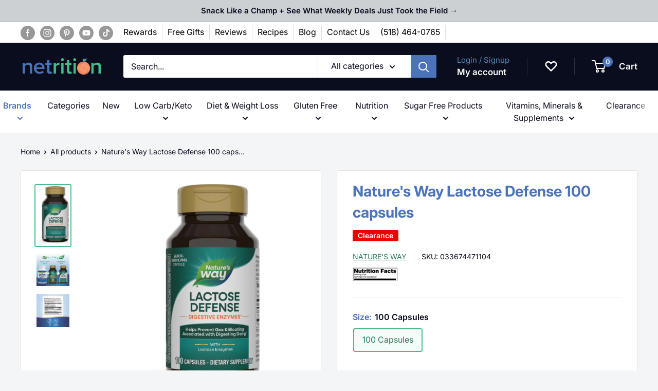

--- FILE ---
content_type: text/html; charset=utf-8
request_url: https://appbundle.bariatricpal.com/Home/iplookupmain
body_size: 20
content:
{"as":"AS16509 Amazon.com, Inc.","city":"Dublin","country":"United States","countryCode":"US","isp":"Amazon.com, Inc.","lat":40.0992,"lon":-83.1141,"org":"AWS EC2 (us-east-2)","query":"18.221.108.56","region":"OH","regionName":"Ohio","status":"success","timezone":"America/New_York","zip":"43017"}

--- FILE ---
content_type: image/svg+xml
request_url: https://cdn.shopify.com/s/files/1/0806/1189/files/shoppay.svg?v=1627557113
body_size: 2200
content:
<svg aria-hidden="true" xmlns="http://www.w3.org/2000/svg" class="shop-pay-logo" viewBox="0 0 85 20" fill="none">
      <clipPath id="a">
        <path d="m0 0h84.3107v20h-84.3107z"></path>
      </clipPath>
      <g clip-path="url(#a)" fill="rgb(90, 49, 244)">
        <path d="m21.6512 6.38113c-.6779-1.42195-1.963-2.34048-3.8994-2.34048-.5943.01037-1.1784.15712-1.7071.42892-.5287.27181-.9878.66141-1.3421 1.13876l-.0707.08611v-5.572999c0-.0322081-.0128-.0630951-.0356-.0858696-.0227-.0227744-.0536-.0355714-.0858-.0355714h-2.7379c-.0319.00057871-.0622.0136276-.0845.0363396s-.0348.0532723-.0348.0851014v15.985959c0 .0316.0126.0619.0349.0843.0224.0224.0527.0349.0844.0349h2.9322c.0318 0 .0624-.0125.0851-.0348s.0357-.0526.0363-.0844v-6.81612c0-1.3248.8832-2.26321 2.2963-2.26321 1.5456 0 1.9365 1.27181 1.9365 2.56791v6.51142c0 .0316.0125.0619.0349.0843.0223.0224.0527.0349.0843.0349h2.9256c.0318 0 .0624-.0125.0851-.0348s.0358-.0526.0363-.0844v-6.90003c0-.23625 0-.46809-.0309-.69331-.0502-.73803-.2343-1.46076-.5431-2.13293z"></path>
        <path d="m7.01049 8.75062s-1.49261-.35107-2.04241-.49238c-.54979-.14131-1.51027-.4416-1.51027-1.16804 0-.72643.77501-.95827 1.56106-.95827s1.66042.18989 1.72887 1.06205c.00276.03143.01723.06068.04054.08194s.05376.033.08531.03288l2.89028-.01104c.01701.00004.03384-.00343.04945-.01019.01561-.00675.02965-.01666.04126-.0291.0116-.01243.02052-.02712.02618-.04316.00567-.01604.00797-.03307.00676-.05004-.17885-2.79091-2.62753-3.78893-4.88632-3.78893-2.6783 0-4.636803 1.7664-4.636803 3.71386 0 1.42196.401857 2.75559 3.561513 3.683.55421.1611 1.30713.3709 1.96512.5542.79046.2208 1.21661.5542 1.21661 1.0797 0 .6094-.8832 1.0333-1.75095 1.0333-1.25635 0-2.14838-.4659-2.22125-1.3027-.00379-.0306-.0187-.0588-.04191-.0792-.0232-.0203-.05308-.0314-.08395-.0312l-2.883648.0132c-.016906 0-.0336383.0034-.049203.01-.0155648.0066-.0296402.0163-.0413866.0285-.0117465.0121-.0209248.0265-.02698352.0423-.00605873.0158-.00887455.0326-.00828136.0495.13248048 2.6342 2.67610248 4.0539 5.04749248 4.0539 3.53281 0 5.12923-1.9872 5.12923-3.8485.0044-.8744-.19655-2.86602-3.16631-3.62558z"></path>
        <path d="m44.193 4.03646c-1.4684 0-2.6982.81254-3.4909 1.7929v-1.67809c0-.03124-.0122-.06124-.0341-.08353-.0219-.0223-.0517-.03512-.0829-.0357h-2.7424c-.0316 0-.0619.01256-.0843.03492-.0223.02237-.0349.05269-.0349.08431v15.67683c.0006.0312.0134.061.0357.0829s.0523.0341.0835.0341h2.9345c.031 0 .0608-.0123.0827-.0343.022-.0219.0343-.0517.0343-.0827v-5.1535h.0442c.4659.711 1.7399 1.5633 3.4047 1.5633 3.1309 0 5.7408-2.5966 5.7408-6.1051.0022-3.36725-2.5944-6.09634-5.8909-6.09634zm-.2716 9.21404c-.6181.0153-1.2268-.1538-1.7483-.4859s-.9323-.8121-1.1798-1.3786c-.2476-.5666-.3207-1.1941-.2101-1.80236.1107-.6083.4001-1.16985.8312-1.61296.4312-.44311.9847-.74769 1.5897-.87488.6051-.12719 1.2343-.0712 1.8074.1608.5731.23201 1.0641.62952 1.4103 1.14179.3462.51228.5319 1.11609.5334 1.73441.0064.4041-.0671.8056-.2162 1.1812-.1492.3757-.3711.7182-.653 1.0079s-.6182.5209-.9897.6802c-.3715.1594-.7707.2438-1.1749.2484z"></path>
        <path d="m29.0399 3.34705c-2.7357 0-4.1003.92957-5.1954 1.67366l-.0332.02208c-.0564.03867-.0962.09722-.1113.16395-.0152.06672-.0046.13671.0297.19596l1.0819 1.86355c.0203.03487.048.06483.0812.08773s.0711.03819.1109.04475c.0389.00703.0789.00532.1171-.00499s.0736-.02896.1037-.05462l.0861-.07066c.563-.47251 1.4661-1.104 3.652-1.27623 1.2166-.09715 2.2676.2208 3.0426.94503.8523.78605 1.3624 2.05565 1.3624 3.39594 0 2.4663-1.4529 4.0163-3.7867 4.0472-1.9232-.011-3.2149-1.0134-3.2149-2.495 0-.7861.3555-1.2983 1.0488-1.8106.0529-.0378.0904-.09357.1054-.15689s.0066-.12993-.0237-.18753l-.9715-1.83706c-.018-.03287-.0422-.06189-.0714-.08538s-.0627-.04099-.0986-.05151c-.0368-.01095-.0754-.01405-.1135-.00911-.038.00495-.0746.01783-.1073.03781-1.0908.64695-2.4288 1.83044-2.356 4.10467.0884 2.8947 2.4951 5.1049 5.6238 5.1954h.1568.2142c3.7182-.1214 6.4032-2.8814 6.4032-6.624 0-3.43562-2.5039-7.11415-7.1363-7.11415z"></path>
        <path d="m61.6477 5.11365h-1.8636c-.0437.00057-.0855.0182-.1164.04913-.031.03094-.0486.07273-.0492.11647v3.91037c.0006.04354.0183.08509.0493.11567s.0728.04773.1163.04773h1.8636c1.1349 0 1.9717-.89425 1.9717-2.11969s-.8368-2.11968-1.9717-2.11968z"></path>
        <path d="m67.3734 12.0313c0 .5674.4791.8832 1.3138.8832 1.1349 0 1.8061-.6138 1.8061-1.7024v-.3135l-1.7001.0883c-.8965.0442-1.4198.4173-1.4198 1.0444z"></path>
        <path d="m81.1731.0352368h-25.0388c-.4107-.0000001-.8175.0809442-1.1969.2382052-.3795.157261-.7243.387758-1.0146.678317-.2904.290561-.5206.635491-.6776 1.015071s-.2377.78638-.2374 1.19715v13.70732c0 .8294.3293 1.6248.9156 2.2115s1.3815.9166 2.2109.9172h25.0388c.4112.0012.8187-.0788 1.199-.2352s.7261-.3863 1.0175-.6765.5228-.635.6808-1.0146c.158-.3797.2397-.7868.2403-1.198v-13.70731c.0008-.41207-.0797-.82024-.2372-1.20106-.1574-.38081-.3885-.72676-.6801-1.01793-.2916-.291172-.6379-.521832-1.0189-.678717-.381-.156886-.7893-.2369022-1.2014-.2354462zm-19.4304 10.8567632h-1.9696c-.0439 0-.086.0174-.1171.0485-.031.031-.0485.0732-.0485.1171v2.8042c0 .0439-.0174.086-.0485.1171-.031.031-.0731.0485-.1171.0485h-1.3866c-.0437-.0006-.0855-.0183-.1165-.0492-.0309-.0309-.0485-.0727-.0491-.1164v-10.11491c0-.04392.0175-.08604.0485-.1171.0311-.03105.0732-.0485.1171-.0485h3.6874c2.0887 0 3.5836 1.52131 3.5836 3.65645s-1.4838 3.65866-3.5726 3.65866zm10.3776 2.9675c.0003.022-.0038.0437-.012.0641-.0082.0203-.0203.0389-.0357.0545s-.0338.028-.054.0364c-.0203.0085-.042.0129-.0639.0129h-1.3094c-.0219 0-.0436-.0044-.0638-.0129-.0203-.0084-.0386-.0208-.054-.0364s-.0276-.0342-.0358-.0545c-.0082-.0204-.0123-.0421-.012-.0641v-.3025c.0022-.0265-.0042-.053-.0183-.0756s-.0352-.04-.06-.0497-.052-.0111-.0777-.004c-.0257.007-.0484.0222-.0648.0432-.3908.4262-1.0267.7353-2.0402.7353-1.4926 0-2.4795-.7772-2.4795-2.1197-.0144-.3273.0532-.6531.1966-.9477s.3582-.5487.6247-.7392c.5388-.40406 1.3734-.61382 2.6121-.6624l1.3138-.04416v-.38419c0-.77501-.5211-1.104-1.358-1.104-.8368 0-1.3645.29587-1.4882.77942-.0098.03416-.0308.06403-.0596.08485-.0288.02081-.0638.03136-.0993.02997h-1.2961c-.0239.00059-.0476-.00405-.0694-.01359-.0219-.00955-.0414-.02376-.0572-.04165s-.0274-.03901-.0342-.06189c-.0067-.02288-.0084-.04696-.0048-.07055.1943-1.14816 1.1437-2.02032 3.1685-2.02032 2.1506 0 2.9256 1.00022 2.9256 2.91015zm8.1564-6.56214-2.9146 7.77434c-.6624 1.8062-1.8216 2.2699-3.0912 2.2699-.2392.0058-.478-.0232-.7088-.0861-.036-.0097-.0678-.031-.0905-.0605-.0228-.0295-.0352-.0657-.0353-.1029v-1.1813c-.0001-.0247.0052-.0492.0157-.0716.0104-.0224.0257-.0422.0446-.058.019-.0158.0413-.0272.0652-.0335.0239-.0062.0489-.0071.0732-.0025.2001.038.4034.0572.6072.0574.3511.0176.698-.0831.985-.2861.2871-.203.4977-.4965.5981-.8334l.0861-.2716c.0134-.0363.0134-.0762 0-.1126l-2.7246-6.99933c-.0084-.02503-.0107-.05167-.0068-.07776s.0139-.05089.0291-.0724c.0153-.02151.0354-.03911.0588-.05139.0233-.01227.0492-.01887.0756-.01925h1.3248c.034.00032.067.0108.095.03008.0279.01928.0494.04648.0618.07811l1.8503 4.93714c.0122.0322.034.06.0624.0796s.0621.0301.0966.0301.0682-.0105.0966-.0301.0501-.0474.0623-.0796l1.6053-4.92389c.0108-.03358.032-.06282.0606-.08347.0286-.02066.0631-.03164.0983-.03135h1.358c.0262-.00009.0521.00598.0756.01771.0234.01174.0438.02881.0595.04985.0157.02105.0262.04547.0307.07132.0045.02584.0029.05239-.0046.07751z"></path>
      </g>
    </svg>

--- FILE ---
content_type: image/svg+xml
request_url: https://widgets.juniphq.com/v1/images/e65bd87dfe97bb0ace92.svg
body_size: 12061
content:
<svg fill="none" height="115" viewBox="0 0 114 115" width="114" xmlns="http://www.w3.org/2000/svg"><path d="m0 0h114v115h-114z" fill="#006239"/><g fill="#fff"><path d="m18.3838 26.1598c-.8533 0-1.6426-.144-2.368-.432-.7146-.288-1.3386-.6933-1.872-1.216-.5226-.5333-.9333-1.1626-1.232-1.888-.288-.736-.432-1.5466-.432-2.432 0-1.1733.2507-2.1973.752-3.072.5014-.8853 1.1947-1.5733 2.08-2.064.896-.4906 1.9147-.736 3.056-.736 1.1627 0 2.1867.2454 3.072.736.8854.4907 1.5787 1.1787 2.08 2.064.512.8854.768 1.9147.768 3.088 0 .8747-.1493 1.68-.448 2.416-.288.7254-.6986 1.3547-1.232 1.888-.5226.5227-1.1466.928-1.872 1.216-.7146.288-1.4986.432-2.352.432zm-.016-1.952c.672 0 1.264-.1706 1.776-.512.512-.3413.912-.8106 1.2-1.408.2987-.608.448-1.312.448-2.112 0-.7893-.144-1.4773-.432-2.064-.288-.5866-.688-1.04-1.2-1.36s-1.1093-.48-1.792-.48c-.672 0-1.264.16-1.776.48s-.912.7734-1.2 1.36c-.2773.576-.416 1.264-.416 2.064 0 .8107.144 1.52.432 2.128.288.5974.688 1.0667 1.2 1.408.512.3307 1.0987.496 1.76.496z"/><path d="m27.8713 25.9998-3.216-8.16h2.576l2.512 7.616h-1.344l2.496-7.616h2.512l-3.216 8.16z"/><path d="m37.9248 26.1598c-.9066 0-1.696-.176-2.368-.528-.672-.3626-1.1946-.864-1.568-1.504-.3626-.64-.544-1.376-.544-2.208 0-.8426.1814-1.5786.544-2.208.3734-.64.8907-1.136 1.552-1.488.6614-.3626 1.4294-.544 2.304-.544.8427 0 1.5734.1707 2.192.512.6187.3414 1.0987.816 1.44 1.424.3414.608.512 1.3227.512 2.144 0 .1707-.0053.3307-.016.48-.0106.1387-.0266.272-.048.4h-7.072v-1.584h5.136l-.416.288c0-.6613-.16-1.1466-.48-1.456-.3093-.32-.736-.48-1.28-.48-.6293 0-1.12.2134-1.472.64-.3413.4267-.512 1.0667-.512 1.92 0 .832.1707 1.4507.512 1.856.352.4054.8747.608 1.568.608.384 0 .7147-.064.992-.192.2774-.128.4854-.336.624-.624h2.256c-.2666.7894-.7253 1.4134-1.376 1.872-.64.448-1.4666.672-2.48.672z"/><path d="m43.2723 25.9998v-8.16h2.352v1.92h.048v6.24zm2.4-4.256-.208-1.936c.192-.6933.5067-1.2213.944-1.584.4374-.3626.9814-.544 1.632-.544.2027 0 .352.0214.448.064v2.24c-.0533-.0213-.128-.032-.224-.032-.096-.0106-.2133-.016-.352-.016-.768 0-1.3333.1387-1.696.416-.3626.2667-.544.7307-.544 1.392z"/><path d="m54.4865 25.9998c-.064-.2346-.1121-.4853-.1441-.752-.0213-.2666-.032-.576-.032-.928h-.064v-3.856c0-.3306-.112-.5866-.336-.768-.2133-.192-.5333-.288-.9599-.288-.4054 0-.7307.0694-.9761.208-.2346.1387-.3893.3414-.464.608h-2.2879c.1066-.736.4853-1.344 1.1359-1.824.6507-.48 1.5414-.72 2.672-.72 1.1734 0 2.0694.2614 2.688.784.6187.5227.9281 1.2747.9281 2.256v3.6c0 .2667.016.5387.048.816.0426.2667.1066.5547.1919.864zm-2.848.16c-.8107 0-1.4561-.2026-1.9361-.608-.48-.416-.72-.9653-.72-1.648 0-.7573.2827-1.3653.848-1.824.576-.4693 1.376-.7733 2.4-.912l2.384-.336v1.392l-1.9839.304c-.4267.064-.7414.1814-.944.352-.2027.1707-.304.4054-.304.704 0 .2667.0959.4694.2879.608.192.1387.448.208.768.208.5014 0 .928-.1333 1.28-.4.352-.2773.528-.5973.528-.96l.2241 1.28c-.2347.608-.5921 1.0667-1.0721 1.376-.48.3094-1.0666.464-1.7599.464z"/><path d="m58.4911 25.9998v-11.52h2.4v11.52z"/><path d="m62.8036 25.9998v-11.52h2.4v11.52z"/><path d="m16.6558 43.1598c-.8533 0-1.6053-.1813-2.256-.544-.6506-.3626-1.1626-.864-1.536-1.504-.3626-.64-.544-1.3706-.544-2.192 0-.8213.1814-1.552.544-2.192.3734-.64.8854-1.1413 1.536-1.504.6507-.3626 1.4027-.544 2.256-.544.7147 0 1.3547.1334 1.92.4.576.256 1.0454.6134 1.408 1.072.3734.4587.6134.9974.72 1.616h-2.32c-.1173-.3946-.3306-.6933-.64-.896-.2986-.2026-.6506-.304-1.056-.304-.384 0-.72.096-1.008.288-.2773.192-.4906.464-.64.816-.1493.352-.224.768-.224 1.248s.0747.896.224 1.248c.1494.352.3627.624.64.816.288.192.624.288 1.008.288.4054 0 .7574-.1013 1.056-.304.3094-.2026.5227-.5013.64-.896h2.32c-.1066.6187-.3466 1.1574-.72 1.616-.3626.4587-.832.8214-1.408 1.088-.5653.256-1.2053.384-1.92.384z"/><path d="m24.4123 43.1598c-.576 0-1.072-.1226-1.488-.368-.4053-.256-.7146-.592-.928-1.008-.2133-.4266-.32-.9013-.32-1.424v-5.52h2.4v5.056c0 .448.112.784.336 1.008s.5387.336.944.336c.3627 0 .6827-.0853.96-.256.2774-.1706.496-.4053.656-.704.1707-.3093.256-.6613.256-1.056l.208 1.968c-.2666.5867-.656 1.0614-1.168 1.424-.512.3627-1.1306.544-1.856.544zm2.864-.16v-1.92h-.048v-6.24h2.4v8.16z"/><path d="m34.7402 43.1598c-1.1947 0-2.144-.24-2.848-.72s-1.088-1.1413-1.152-1.984h2.144c.0533.3627.2347.64.544.832.32.1814.7573.272 1.312.272.5013 0 .864-.0693 1.088-.208.2347-.1493.352-.3573.352-.624 0-.2026-.0693-.3573-.208-.464-.128-.1173-.368-.2133-.72-.288l-1.312-.272c-.9707-.2026-1.6853-.5066-2.144-.912-.4587-.416-.688-.9493-.688-1.6 0-.7893.304-1.4026.912-1.84.608-.448 1.456-.672 2.544-.672 1.0773 0 1.936.2187 2.576.656.64.4267.992 1.024 1.056 1.792h-2.144c-.0427-.2773-.192-.4853-.448-.624-.256-.1493-.6187-.224-1.088-.224-.4267 0-.7467.064-.96.192-.2027.1174-.304.288-.304.512 0 .192.0853.3467.256.464.1707.1067.4533.2027.848.288l1.472.304c.8213.1707 1.44.4907 1.856.96.4267.4587.64 1.0027.64 1.632 0 .8-.3147 1.424-.944 1.872-.6187.4374-1.4987.656-2.64.656z"/><path d="m43.3475 43.1758c-1.0454 0-1.8241-.2506-2.3361-.752-.5013-.512-.752-1.2853-.752-2.32v-7.088l2.4-.896v8.064c0 .3627.1014.6347.304.816.2027.1814.5174.272.944.272.16 0 .3094-.016.448-.048.1387-.032.2774-.0693.4161-.112v1.824c-.1387.0747-.3361.1334-.5921.176-.2453.0427-.5226.064-.8319.064zm-4.6081-6.512v-1.824h6.0321v1.824z"/><path d="m49.8006 43.1598c-.896 0-1.6854-.176-2.368-.528-.672-.3626-1.2-.864-1.584-1.504-.3734-.6506-.56-1.3973-.56-2.24 0-.8426.1866-1.5786.56-2.208.384-.6293.912-1.12 1.584-1.472.6826-.352 1.472-.528 2.368-.528.9066 0 1.696.176 2.368.528.6826.352 1.2106.8427 1.584 1.472.3733.6294.56 1.3654.56 2.208 0 .8427-.192 1.5894-.576 2.24-.3734.64-.9014 1.1414-1.584 1.504-.672.352-1.456.528-2.352.528zm0-1.888c.3733 0 .7093-.096 1.008-.288.3093-.192.5546-.464.736-.816.1813-.3626.272-.7946.272-1.296 0-.736-.1974-1.3013-.592-1.696-.384-.4053-.8587-.608-1.424-.608-.5654 0-1.0454.2027-1.44.608-.384.4054-.576.9707-.576 1.696 0 .5014.0906.9334.272 1.296.1813.352.4213.624.72.816.3093.192.6506.288 1.024.288z"/><path d="m55.5848 42.9998v-8.16h2.352v1.92h.048v6.24zm5.488 0v-5.184c0-.416-.112-.72-.336-.912-.2133-.2026-.5173-.304-.912-.304-.3413 0-.656.08-.944.24-.2773.1494-.496.368-.656.656-.16.2774-.24.608-.24.992l-.208-1.84c.2667-.5973.6507-1.072 1.152-1.424.512-.3626 1.1254-.544 1.84-.544.8534 0 1.5147.24 1.984.72.48.48.72 1.0827.72 1.808v5.792zm5.488 0v-5.184c0-.416-.112-.72-.336-.912-.2133-.2026-.5173-.304-.912-.304-.3413 0-.656.08-.944.24-.2773.1494-.496.368-.656.656-.16.2774-.24.608-.24.992l-.368-1.84c.2667-.5973.6614-1.072 1.184-1.424.5334-.3626 1.1734-.544 1.92-.544.8854 0 1.5627.2507 2.032.752.48.4907.72 1.136.72 1.936v5.632z"/><path d="m74.6279 43.1598c-.9066 0-1.696-.176-2.368-.528-.672-.3626-1.1946-.864-1.568-1.504-.3626-.64-.544-1.376-.544-2.208 0-.8426.1814-1.5786.544-2.208.3734-.64.8907-1.136 1.552-1.488.6614-.3626 1.4294-.544 2.3041-.544.8426 0 1.5733.1707 2.192.512.6186.3414 1.0986.816 1.4399 1.424.3414.608.512 1.3227.512 2.144 0 .1707-.0053.3307-.016.48-.0106.1387-.0266.272-.0479.4h-7.072v-1.584h5.1359l-.4159.288c0-.6613-.1601-1.1466-.4801-1.456-.3093-.32-.736-.48-1.28-.48-.6293 0-1.12.2134-1.472.64-.3413.4267-.512 1.0667-.512 1.92 0 .832.1707 1.4507.512 1.856.352.4054.8747.608 1.568.608.384 0 .7147-.064.9921-.192.2773-.128.4853-.336.624-.624h2.2559c-.2666.7894-.7253 1.4134-1.376 1.872-.64.448-1.4666.672-2.48.672z"/><path d="m79.9754 42.9998v-8.16h2.352v1.92h.0481v6.24zm2.4001-4.256-.2081-1.936c.192-.6933.5067-1.2213.9441-1.584.4373-.3626.9813-.544 1.6319-.544.2027 0 .3521.0214.4481.064v2.24c-.0534-.0213-.128-.032-.224-.032-.096-.0106-.2134-.016-.3521-.016-.768 0-1.3333.1387-1.696.416-.3626.2667-.5439.7307-.5439 1.392z"/><path d="m12.9598 59.9998v-8.16h2.352v1.92h.048v6.24zm2.4-4.256-.208-1.936c.192-.6933.5067-1.2213.944-1.584.4374-.3626.9814-.544 1.632-.544.2027 0 .352.0214.448.064v2.24c-.0533-.0213-.128-.032-.224-.032-.096-.0106-.2133-.016-.352-.016-.768 0-1.3333.1387-1.696.416-.3626.2667-.544.7307-.544 1.392z"/><path d="m24.1739 59.9998c-.064-.2346-.112-.4853-.144-.752-.0213-.2666-.032-.576-.032-.928h-.064v-3.856c0-.3306-.112-.5866-.336-.768-.2133-.192-.5333-.288-.96-.288-.4053 0-.7306.0694-.976.208-.2346.1387-.3893.3414-.464.608h-2.288c.1067-.736.4854-1.344 1.136-1.824.6507-.48 1.5414-.72 2.672-.72 1.1734 0 2.0694.2614 2.688.784.6187.5227.9281 1.2747.9281 2.256v3.6c0 .2667.016.5387.048.816.0426.2667.1066.5547.1919.864zm-2.848.16c-.8106 0-1.456-.2026-1.936-.608-.48-.416-.72-.9653-.72-1.648 0-.7573.2827-1.3653.848-1.824.576-.4693 1.376-.7733 2.4-.912l2.384-.336v1.392l-1.984.304c-.4266.064-.7413.1814-.944.352-.2026.1707-.304.4054-.304.704 0 .2667.096.4694.288.608.192.1387.448.208.768.208.5014 0 .928-.1333 1.28-.4.352-.2773.528-.5973.528-.96l.224 1.28c-.2346.608-.592 1.0667-1.072 1.376-.48.3094-1.0666.464-1.76.464z"/><path d="m31.4881 60.1758c-1.0454 0-1.824-.2506-2.336-.752-.5014-.512-.752-1.2853-.752-2.32v-7.088l2.4-.896v8.064c0 .3627.1013.6347.304.816.2026.1814.5173.272.944.272.16 0 .3093-.016.448-.048.1386-.032.2773-.0693.416-.112v1.824c-.1387.0747-.336.1334-.592.176-.2454.0427-.5227.064-.832.064zm-4.608-6.512v-1.824h6.032v1.824z"/><path d="m34.2723 59.9998v-8.16h2.4v8.16zm-.08-9.248v-2.592h2.56v2.592z"/><path d="m38.5848 59.9998v-8.16h2.352v1.92h.048v6.24zm5.68 0v-5.056c0-.448-.1173-.784-.352-1.008-.224-.224-.5546-.336-.992-.336-.3733 0-.7093.0854-1.008.256-.288.1707-.5173.4054-.688.704-.16.2987-.24.6507-.24 1.056l-.208-1.968c.2667-.5973.656-1.072 1.168-1.424.5227-.3626 1.1627-.544 1.92-.544.9067 0 1.6.256 2.08.768.48.5014.72 1.1787.72 2.032v5.52z"/><path d="m52.2198 63.4398c-1.1306 0-2.0533-.24-2.768-.72-.704-.48-1.12-1.1306-1.248-1.952h2.272c.0854.2027.2667.3574.544.464.288.1067.6507.16 1.088.16.7254 0 1.2534-.1386 1.584-.416.3307-.2773.496-.7093.496-1.296v-1.776l.128.032c-.1066.5974-.416 1.072-.928 1.424-.512.3414-1.1466.512-1.904.512-.7253 0-1.36-.1653-1.904-.496-.5333-.3413-.9493-.816-1.248-1.424-.2986-.608-.448-1.3226-.448-2.144 0-.832.1547-1.5573.464-2.176.3094-.6186.7414-1.0986 1.296-1.44.5654-.3413 1.2214-.512 1.968-.512.768 0 1.392.1814 1.872.544.4907.3627.7787.8587.864 1.488l-.112.016v-1.888h2.352v7.808c0 1.1734-.3893 2.096-1.168 2.768-.7786.6827-1.8453 1.024-3.2 1.024zm.096-5.408c.5654 0 1.024-.192 1.376-.576.352-.3946.528-.9546.528-1.68 0-.7253-.1813-1.28-.544-1.664-.352-.3946-.816-.592-1.392-.592-.5546 0-1.0133.1974-1.376.592-.352.3947-.528.9547-.528 1.68 0 .7254.176 1.28.528 1.664.3627.384.832.576 1.408.576z"/><path d="m15.264 99.62c-.648 0-1.22-.136-1.716-.408-.488-.272-.868-.648-1.14-1.128-.272-.488-.408-1.044-.408-1.668s.136-1.172.408-1.644.652-.84 1.14-1.104c.496-.272 1.068-.408 1.716-.408.656 0 1.228.136 1.716.408.488.264.868.632 1.14 1.104s.408 1.02.408 1.644-.14 1.18-.42 1.668c-.272.48-.652.856-1.14 1.128s-1.056.408-1.704.408zm0-1.212c.32 0 .608-.08.864-.24.256-.168.456-.4.6-.696.144-.304.216-.66.216-1.068 0-.6-.16-1.072-.48-1.416-.312-.344-.712-.516-1.2-.516s-.892.172-1.212.516-.48.816-.48 1.416c0 .408.072.764.216 1.068.152.296.352.528.6.696.256.16.548.24.876.24z"/><path d="m19.5202 99.5v-6.12h1.476v1.44h.036v4.68zm4.296 0v-3.864c0-.376-.096-.66-.288-.852s-.472-.288-.84-.288c-.32 0-.608.072-.864.216-.248.144-.444.344-.588.6-.136.256-.204.552-.204.888l-.156-1.464c.208-.448.512-.804.912-1.068.4-.272.88-.408 1.44-.408.664 0 1.18.188 1.548.564.376.376.564.876.564 1.5v4.176z"/><path d="m33.4064 100.018c2.2727 0 3.6-1.3816 3.6-3.7635v-9.2545h-2.1818v9.1455c0 1.2545-.4546 1.8545-1.4 1.8545-.9455 0-1.4546-.5818-1.4546-1.8v-3.2364h-2.1818v3.3455c0 2.4182 1.2545 3.7089 3.6182 3.7089z"/><path d="m40.8474 99.9636c1.3455 0 2.1273-.8181 2.6182-2.5091h.3273l-.5636 2.2728h2.0727v-8.8182h-2.0727v4.8545c0 1.4182-.6 2.2909-1.5637 2.2909-.8 0-1.1818-.509-1.1818-1.5454v-5.6h-2.0727v6.0909c0 1.9455.8182 2.9636 2.4363 2.9636z"/><path d="m48.9933 94.8727v4.8546h-2.0727v-8.8182h2.0727l-.5818 2.2545h.3273c.5091-1.6727 1.3272-2.5091 2.7091-2.5091 1.6727 0 2.5454 1.0364 2.5454 2.9637v6.1091h-2.0727v-5.6c0-1.0364-.4364-1.5637-1.2909-1.5637-1.0182 0-1.6364.8909-1.6364 2.3091z"/><path d="m57.5713 89.5818v-2.3273h-2.1818v2.3273z"/><path d="m57.5168 99.7273v-8.8182h-2.0728v8.8182z"/><path clip-rule="evenodd" d="m61.2106 99.7273v3.2727h-2.0727v-12.0909h2.0727l-.5818 2.2545h.3273c.4545-1.6363 1.2909-2.5091 2.6364-2.5091 1.0181 0 1.8363.4364 2.3818 1.2364.5454.7818.8182 1.9273.8182 3.4182 0 1.5091-.2728 2.6545-.8182 3.4364-.5455.8-1.3637 1.2181-2.3818 1.2181-1.3455 0-2.1819-.8545-2.6364-2.5091h-.3273zm.4546-2.2546c.2909.4182.7273.6546 1.2545.6546.5455 0 .9819-.2364 1.2728-.6546.3091-.4727.4909-1.1818.4909-2.1636 0-.9636-.1818-1.6727-.4909-2.1455-.2909-.4181-.7273-.6545-1.2728-.6545-.5272 0-.9636.2364-1.2545.6545-.3273.4546-.4909 1.1819-.4909 2.1455 0 .9818.1636 1.7091.4909 2.1636z" fill-rule="evenodd"/><path d="m71.624 98.4929.2402-2.1612h-1.5369l.2402 2.1612-2.1372-.6123-.2281 1.4647 1.9811.1561-1.2967 1.7406 1.3807.697.8044-1.825.9125 1.837 1.3327-.709-1.3087-1.7406 1.9931-.144-.1921-1.4768z"/><path d="m12 75h90v1h-90z"/></g></svg>

--- FILE ---
content_type: image/svg+xml
request_url: https://widgets.juniphq.com/v1/images/d2be3c07b9d8fe9af978.svg
body_size: -394
content:
<svg fill="none" height="17" viewBox="0 0 17 17" width="17" xmlns="http://www.w3.org/2000/svg"><path d="m8.46216.090332 2.35844 5.431448 5.6416.68001-4.184 4.03681 1.1283 5.8517-4.94434-2.9366-4.94427 2.9366 1.12827-5.8517-4.184002-4.03681 5.641582-.68001z" fill="#008739"/><path d="m11.8887 15.1889.0358-.017-5.84025-9.64773-5.622092.67766 4.184002 4.03687-1.12827 5.8517 4.94427-2.9366z" fill="#006239" opacity=".4"/></svg>

--- FILE ---
content_type: text/javascript; charset=utf-8
request_url: https://netrition.com/products/lactase-enzyme-page.js
body_size: 704
content:
{"id":7298652962998,"title":"Nature's Way Lactose Defense 100 capsules","handle":"lactase-enzyme-page","description":"\u003cdiv class=\"small-12 medium-12 large-12 columns\"\u003e\n\u003cp\u003eNature's Way Lactose Defense is formulated to help support digestion of dairy products. Lactase is an enzyme necessary to digest the milk sugar lactose. 70% of the world's population have difficulty in digesting dairy products. Symptoms may include gas, bloating, intestinal discomfort, cramps and\/or diarrhea after eating dairy products. Nature's Way Lactose Defense may help you enjoy dairy foods without discomfort. Nature's Way Lactose Defense contains no gluten, sugar, salt, yeast-derived ingredients, wheat, soy, dairy, or artificial colors, flavors, or preservatives.\u003c\/p\u003e\n\u003cp\u003e \u003c\/p\u003e\n\u003c\/div\u003e","published_at":"2022-03-31T13:56:42-04:00","created_at":"2022-03-31T13:56:42-04:00","vendor":"Nature's Way","type":"Digestive Health","tags":["Brand_Nature's Way","Brand_Nature's Way\/Enzymatic Therapy","CampaignCollection","Collection_BF_22_PPC","Collection_clearance","Collection_Digestion","Collection_Gluten Free","Collection_MarketingSale","GMC_excluded","NetAprFilterExported","NetritionWSExport","PPC_Collection_Gut_Health","PPC_Collection_Patty","PPC_PrimeHealth","PPC_Spring_Sale","shiphero-trigger-20240826"],"price":2349,"price_min":2349,"price_max":2349,"available":true,"price_varies":false,"compare_at_price":null,"compare_at_price_min":0,"compare_at_price_max":0,"compare_at_price_varies":false,"variants":[{"id":43252823851190,"title":"100 Capsules","option1":"100 Capsules","option2":null,"option3":null,"sku":"033674471104","requires_shipping":true,"taxable":true,"featured_image":null,"available":true,"name":"Nature's Way Lactose Defense 100 capsules - 100 Capsules","public_title":"100 Capsules","options":["100 Capsules"],"price":2349,"weight":73,"compare_at_price":null,"inventory_management":"shopify","barcode":"033674471104","quantity_rule":{"min":1,"max":null,"increment":1},"quantity_price_breaks":[],"requires_selling_plan":false,"selling_plan_allocations":[{"price_adjustments":[{"position":1,"price":2232}],"price":2232,"compare_at_price":2349,"per_delivery_price":2232,"selling_plan_id":2720694454,"selling_plan_group_id":"475f5dc8b527cf716455221ab573927699afdc1a"},{"price_adjustments":[{"position":1,"price":2232}],"price":2232,"compare_at_price":2349,"per_delivery_price":2232,"selling_plan_id":2721808566,"selling_plan_group_id":"92d3afba47749109adc56814382d2889099c8586"},{"price_adjustments":[{"position":1,"price":2232}],"price":2232,"compare_at_price":2349,"per_delivery_price":2232,"selling_plan_id":2719449270,"selling_plan_group_id":"474593ff5c32ad9fafdd3788e40285705ca03033"}]}],"images":["\/\/cdn.shopify.com\/s\/files\/1\/0582\/9302\/6998\/files\/20250710_e14c0e5d-789f-4b3e-9bfc-8694c942c396.png?v=1765366735","\/\/cdn.shopify.com\/s\/files\/1\/0582\/9302\/6998\/files\/20250710_95e3610e-272f-4d23-8d8b-40d64203552b.jpg?v=1765366754","\/\/cdn.shopify.com\/s\/files\/1\/0582\/9302\/6998\/files\/20250710_49ae30a5-9dfd-4f04-a8c7-4394b524798b.jpg?v=1765366771"],"featured_image":"\/\/cdn.shopify.com\/s\/files\/1\/0582\/9302\/6998\/files\/20250710_e14c0e5d-789f-4b3e-9bfc-8694c942c396.png?v=1765366735","options":[{"name":"Size","position":1,"values":["100 Capsules"]}],"url":"\/products\/lactase-enzyme-page","media":[{"alt":null,"id":31335936884918,"position":1,"preview_image":{"aspect_ratio":0.559,"height":1423,"width":796,"src":"https:\/\/cdn.shopify.com\/s\/files\/1\/0582\/9302\/6998\/files\/20250710_e14c0e5d-789f-4b3e-9bfc-8694c942c396.png?v=1765366735"},"aspect_ratio":0.559,"height":1423,"media_type":"image","src":"https:\/\/cdn.shopify.com\/s\/files\/1\/0582\/9302\/6998\/files\/20250710_e14c0e5d-789f-4b3e-9bfc-8694c942c396.png?v=1765366735","width":796},{"alt":null,"id":31335946322102,"position":2,"preview_image":{"aspect_ratio":1.0,"height":500,"width":500,"src":"https:\/\/cdn.shopify.com\/s\/files\/1\/0582\/9302\/6998\/files\/20250710_95e3610e-272f-4d23-8d8b-40d64203552b.jpg?v=1765366754"},"aspect_ratio":1.0,"height":500,"media_type":"image","src":"https:\/\/cdn.shopify.com\/s\/files\/1\/0582\/9302\/6998\/files\/20250710_95e3610e-272f-4d23-8d8b-40d64203552b.jpg?v=1765366754","width":500},{"alt":null,"id":31335949009078,"position":3,"preview_image":{"aspect_ratio":1.0,"height":500,"width":500,"src":"https:\/\/cdn.shopify.com\/s\/files\/1\/0582\/9302\/6998\/files\/20250710_49ae30a5-9dfd-4f04-a8c7-4394b524798b.jpg?v=1765366771"},"aspect_ratio":1.0,"height":500,"media_type":"image","src":"https:\/\/cdn.shopify.com\/s\/files\/1\/0582\/9302\/6998\/files\/20250710_49ae30a5-9dfd-4f04-a8c7-4394b524798b.jpg?v=1765366771","width":500}],"requires_selling_plan":false,"selling_plan_groups":[{"id":"475f5dc8b527cf716455221ab573927699afdc1a","name":"Delivery every 1 month","options":[{"name":"Recharge Plan ID","position":1,"values":["7406335"]},{"name":"Order Frequency and Unit","position":2,"values":["1-month"]}],"selling_plans":[{"id":2720694454,"name":"Delivery every 1 month","description":null,"options":[{"name":"Recharge Plan ID","position":1,"value":"7406335"},{"name":"Order Frequency and Unit","position":2,"value":"1-month"}],"recurring_deliveries":true,"price_adjustments":[{"order_count":null,"position":1,"value_type":"percentage","value":5}]}],"app_id":"294517"},{"id":"92d3afba47749109adc56814382d2889099c8586","name":"Delivery every 2 months","options":[{"name":"Recharge Plan ID","position":1,"values":["7406338"]},{"name":"Order Frequency and Unit","position":2,"values":["2-month"]}],"selling_plans":[{"id":2721808566,"name":"Delivery every 2 months","description":null,"options":[{"name":"Recharge Plan ID","position":1,"value":"7406338"},{"name":"Order Frequency and Unit","position":2,"value":"2-month"}],"recurring_deliveries":true,"price_adjustments":[{"order_count":null,"position":1,"value_type":"percentage","value":5}]}],"app_id":"294517"},{"id":"474593ff5c32ad9fafdd3788e40285705ca03033","name":"Delivery every 3 months","options":[{"name":"Recharge Plan ID","position":1,"values":["7406342"]},{"name":"Order Frequency and Unit","position":2,"values":["3-month"]}],"selling_plans":[{"id":2719449270,"name":"Delivery every 3 months","description":null,"options":[{"name":"Recharge Plan ID","position":1,"value":"7406342"},{"name":"Order Frequency and Unit","position":2,"value":"3-month"}],"recurring_deliveries":true,"price_adjustments":[{"order_count":null,"position":1,"value_type":"percentage","value":5}]}],"app_id":"294517"}]}

--- FILE ---
content_type: application/javascript; charset=UTF-8
request_url: https://widgets.juniphq.com/v1/chunks/junip.89.js?v=5dee06e178f2686a6fac
body_size: -33
content:
"use strict";(window.webpackChunkjunip_widgets=window.webpackChunkjunip_widgets||[]).push([[89],{89:function(e,t,a){a.d(t,{default:function(){return l}});var n=a(2358),r=a(5688),i=a(5630);const o=(0,n.RZ)(()=>a.e(893).then(a.bind(a,1148))),c=(0,n.RZ)(()=>a.e(241).then(a.bind(a,9906))),u=(0,n.RZ)(()=>a.e(246).then(a.bind(a,9003)));function l({badgeStyle:e,darkMode:t,clickable:a,summaryType:l,productId:s,store:d,previewMode:g}){const[w,b]=(0,n.J0)(null),[v,p]=(0,n.J0)(null),_=(0,n.hb)(async e=>{try{const t=await r.A.get(`/v2/products/remote/${e}`),{rating_average:a,rating_count:n}=t.data?.data||{};b(a),p(n)}catch(e){}},[]),h=(0,n.hb)(async(e=null)=>{try{const t=await r.A.get("/v1/product_overviews");let{rating_average:a,rating_count:n}=t.data?.product_overviews?.[0]||{};if(e){const{rating_average:t,rating_count:r}=e,i=n+r;a=(a*n+t*r)/i,n=i}b(a),p(n)}catch(e){}},[]);(0,n.vJ)(()=>{if(g)return b(4.89),void p(1304);switch(l){case"all_reviews":h(d);break;case"product_reviews":s?_(s):h();break;case"store_reviews":b(d.rating_average),p(d.rating_count)}},[s,d,l,_,h,g]);const m=(0,i.Tl)("reviewsPageAriaLabel",{storeName:d?.name});return w&&v?n.Ay.createElement(n.tY,{fallback:null},n.Ay.createElement("a",{href:a?`https://junip.co/reviews/${d?.slug}?utm_source=badge&referrer=${encodeURIComponent(window.location.href)}`:void 0,rel:"noopener noreferrer",target:"_blank","aria-label":m,className:"junip-badge-container "+(t?"junip-badge-dark":"junip-badge-light")},"bold"===e&&n.Ay.createElement(o,{rating:w,ratingCount:v}),"mini"===e&&n.Ay.createElement(c,{rating:w,ratingCount:v,darkMode:t}),"sticker"===e&&n.Ay.createElement(u,{rating:w,ratingCount:v}))):null}}}]);

--- FILE ---
content_type: text/json
request_url: https://conf.config-security.com/model
body_size: 85
content:
{"title":"recommendation AI model (keras)","structure":"release_id=0x28:7a:45:54:58:5a:50:52:77:41:38:4a:4c:6f:51:57:53:36:3d:4a:5b:5d:6e:7c:39:76:31:78:7d;keras;n7n8zubl71mgd8nk8c9vz9axeuzmuzc2p4f9vb7cldhphpr8sngx7tgjyyvjwng9hgbpdu6c","weights":"../weights/287a4554.h5","biases":"../biases/287a4554.h5"}

--- FILE ---
content_type: text/javascript; charset=utf-8
request_url: https://netrition.com/products/lactase-enzyme-page.js
body_size: 1342
content:
{"id":7298652962998,"title":"Nature's Way Lactose Defense 100 capsules","handle":"lactase-enzyme-page","description":"\u003cdiv class=\"small-12 medium-12 large-12 columns\"\u003e\n\u003cp\u003eNature's Way Lactose Defense is formulated to help support digestion of dairy products. Lactase is an enzyme necessary to digest the milk sugar lactose. 70% of the world's population have difficulty in digesting dairy products. Symptoms may include gas, bloating, intestinal discomfort, cramps and\/or diarrhea after eating dairy products. Nature's Way Lactose Defense may help you enjoy dairy foods without discomfort. Nature's Way Lactose Defense contains no gluten, sugar, salt, yeast-derived ingredients, wheat, soy, dairy, or artificial colors, flavors, or preservatives.\u003c\/p\u003e\n\u003cp\u003e \u003c\/p\u003e\n\u003c\/div\u003e","published_at":"2022-03-31T13:56:42-04:00","created_at":"2022-03-31T13:56:42-04:00","vendor":"Nature's Way","type":"Digestive Health","tags":["Brand_Nature's Way","Brand_Nature's Way\/Enzymatic Therapy","CampaignCollection","Collection_BF_22_PPC","Collection_clearance","Collection_Digestion","Collection_Gluten Free","Collection_MarketingSale","GMC_excluded","NetAprFilterExported","NetritionWSExport","PPC_Collection_Gut_Health","PPC_Collection_Patty","PPC_PrimeHealth","PPC_Spring_Sale","shiphero-trigger-20240826"],"price":2349,"price_min":2349,"price_max":2349,"available":true,"price_varies":false,"compare_at_price":null,"compare_at_price_min":0,"compare_at_price_max":0,"compare_at_price_varies":false,"variants":[{"id":43252823851190,"title":"100 Capsules","option1":"100 Capsules","option2":null,"option3":null,"sku":"033674471104","requires_shipping":true,"taxable":true,"featured_image":null,"available":true,"name":"Nature's Way Lactose Defense 100 capsules - 100 Capsules","public_title":"100 Capsules","options":["100 Capsules"],"price":2349,"weight":73,"compare_at_price":null,"inventory_management":"shopify","barcode":"033674471104","quantity_rule":{"min":1,"max":null,"increment":1},"quantity_price_breaks":[],"requires_selling_plan":false,"selling_plan_allocations":[{"price_adjustments":[{"position":1,"price":2232}],"price":2232,"compare_at_price":2349,"per_delivery_price":2232,"selling_plan_id":2720694454,"selling_plan_group_id":"475f5dc8b527cf716455221ab573927699afdc1a"},{"price_adjustments":[{"position":1,"price":2232}],"price":2232,"compare_at_price":2349,"per_delivery_price":2232,"selling_plan_id":2721808566,"selling_plan_group_id":"92d3afba47749109adc56814382d2889099c8586"},{"price_adjustments":[{"position":1,"price":2232}],"price":2232,"compare_at_price":2349,"per_delivery_price":2232,"selling_plan_id":2719449270,"selling_plan_group_id":"474593ff5c32ad9fafdd3788e40285705ca03033"}]}],"images":["\/\/cdn.shopify.com\/s\/files\/1\/0582\/9302\/6998\/files\/20250710_e14c0e5d-789f-4b3e-9bfc-8694c942c396.png?v=1765366735","\/\/cdn.shopify.com\/s\/files\/1\/0582\/9302\/6998\/files\/20250710_95e3610e-272f-4d23-8d8b-40d64203552b.jpg?v=1765366754","\/\/cdn.shopify.com\/s\/files\/1\/0582\/9302\/6998\/files\/20250710_49ae30a5-9dfd-4f04-a8c7-4394b524798b.jpg?v=1765366771"],"featured_image":"\/\/cdn.shopify.com\/s\/files\/1\/0582\/9302\/6998\/files\/20250710_e14c0e5d-789f-4b3e-9bfc-8694c942c396.png?v=1765366735","options":[{"name":"Size","position":1,"values":["100 Capsules"]}],"url":"\/products\/lactase-enzyme-page","media":[{"alt":null,"id":31335936884918,"position":1,"preview_image":{"aspect_ratio":0.559,"height":1423,"width":796,"src":"https:\/\/cdn.shopify.com\/s\/files\/1\/0582\/9302\/6998\/files\/20250710_e14c0e5d-789f-4b3e-9bfc-8694c942c396.png?v=1765366735"},"aspect_ratio":0.559,"height":1423,"media_type":"image","src":"https:\/\/cdn.shopify.com\/s\/files\/1\/0582\/9302\/6998\/files\/20250710_e14c0e5d-789f-4b3e-9bfc-8694c942c396.png?v=1765366735","width":796},{"alt":null,"id":31335946322102,"position":2,"preview_image":{"aspect_ratio":1.0,"height":500,"width":500,"src":"https:\/\/cdn.shopify.com\/s\/files\/1\/0582\/9302\/6998\/files\/20250710_95e3610e-272f-4d23-8d8b-40d64203552b.jpg?v=1765366754"},"aspect_ratio":1.0,"height":500,"media_type":"image","src":"https:\/\/cdn.shopify.com\/s\/files\/1\/0582\/9302\/6998\/files\/20250710_95e3610e-272f-4d23-8d8b-40d64203552b.jpg?v=1765366754","width":500},{"alt":null,"id":31335949009078,"position":3,"preview_image":{"aspect_ratio":1.0,"height":500,"width":500,"src":"https:\/\/cdn.shopify.com\/s\/files\/1\/0582\/9302\/6998\/files\/20250710_49ae30a5-9dfd-4f04-a8c7-4394b524798b.jpg?v=1765366771"},"aspect_ratio":1.0,"height":500,"media_type":"image","src":"https:\/\/cdn.shopify.com\/s\/files\/1\/0582\/9302\/6998\/files\/20250710_49ae30a5-9dfd-4f04-a8c7-4394b524798b.jpg?v=1765366771","width":500}],"requires_selling_plan":false,"selling_plan_groups":[{"id":"475f5dc8b527cf716455221ab573927699afdc1a","name":"Delivery every 1 month","options":[{"name":"Recharge Plan ID","position":1,"values":["7406335"]},{"name":"Order Frequency and Unit","position":2,"values":["1-month"]}],"selling_plans":[{"id":2720694454,"name":"Delivery every 1 month","description":null,"options":[{"name":"Recharge Plan ID","position":1,"value":"7406335"},{"name":"Order Frequency and Unit","position":2,"value":"1-month"}],"recurring_deliveries":true,"price_adjustments":[{"order_count":null,"position":1,"value_type":"percentage","value":5}]}],"app_id":"294517"},{"id":"92d3afba47749109adc56814382d2889099c8586","name":"Delivery every 2 months","options":[{"name":"Recharge Plan ID","position":1,"values":["7406338"]},{"name":"Order Frequency and Unit","position":2,"values":["2-month"]}],"selling_plans":[{"id":2721808566,"name":"Delivery every 2 months","description":null,"options":[{"name":"Recharge Plan ID","position":1,"value":"7406338"},{"name":"Order Frequency and Unit","position":2,"value":"2-month"}],"recurring_deliveries":true,"price_adjustments":[{"order_count":null,"position":1,"value_type":"percentage","value":5}]}],"app_id":"294517"},{"id":"474593ff5c32ad9fafdd3788e40285705ca03033","name":"Delivery every 3 months","options":[{"name":"Recharge Plan ID","position":1,"values":["7406342"]},{"name":"Order Frequency and Unit","position":2,"values":["3-month"]}],"selling_plans":[{"id":2719449270,"name":"Delivery every 3 months","description":null,"options":[{"name":"Recharge Plan ID","position":1,"value":"7406342"},{"name":"Order Frequency and Unit","position":2,"value":"3-month"}],"recurring_deliveries":true,"price_adjustments":[{"order_count":null,"position":1,"value_type":"percentage","value":5}]}],"app_id":"294517"}]}